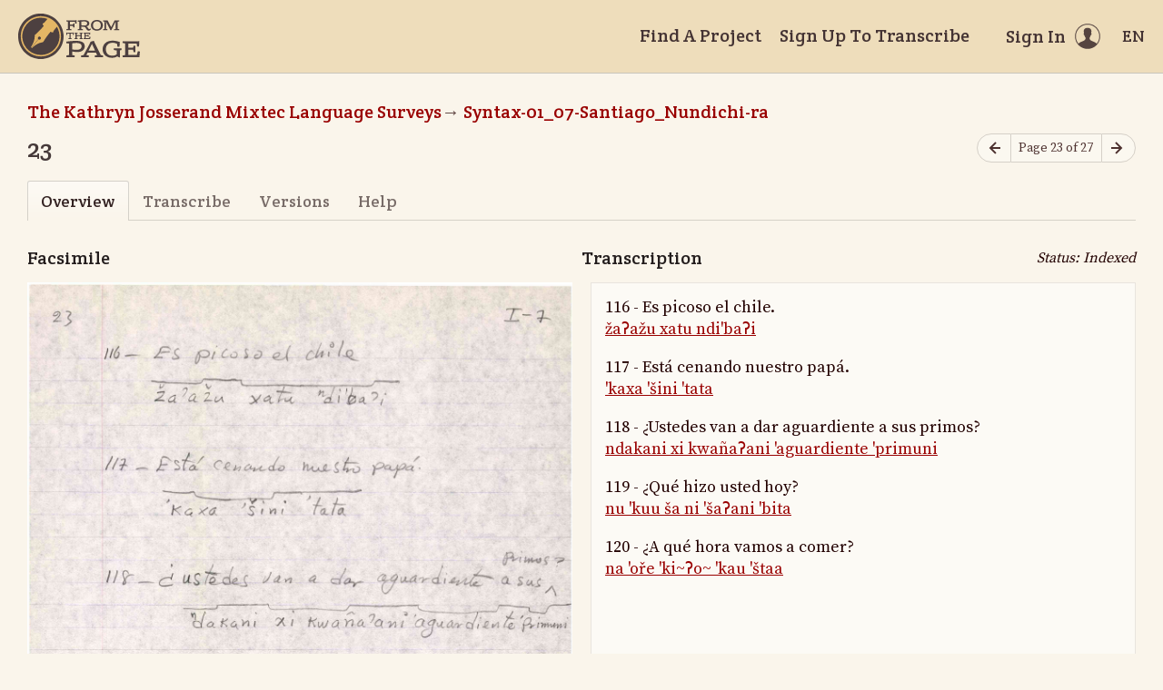

--- FILE ---
content_type: text/html; charset=utf-8
request_url: https://fromthepage.lib.utexas.edu/sullivant/the-kathryn-josserand-mixtec-language-surveys/syntax-01-07-santiago-nundichi-ra/display/13878?translation=false
body_size: 13821
content:
<!DOCTYPE html><html lang="en-US"><head><meta charset="utf-8"><meta http-equiv="X-UA-Compatible" content="IE=edge"><title>23 (The Kathryn Josserand Mixtec Language Surveys, Syntax-01_07-Santiago_Nundichi-ra) | FromThePage</title><meta name="viewport" content="width=device-width"><meta name="google" content="notranslate"><meta name="description" content="23 (The Kathryn Josserand Mixtec Language Surveys, Syntax-01_07-Santiago_Nundichi-ra) - page overview. 116 - Es picoso el chile. žaʔažu xatu ndi&amp;#39;baʔi 117 - Está cenando nuestro papá. &amp;#39;kaxa &amp;#39;šini &amp;#39;tata 118 - ¿Ustedes van a dar aguardiente a sus..."><meta name="author" content="FromThePage.com"><meta name="copyright" content="(c) 2026 FromThePage.com"><meta name="verify-v1" content="2pFw887E35Fhfkyj/nFGzyui8dJ4rLbluudrp1mDcj0="><meta name="csrf-param" content="authenticity_token" />
<meta name="csrf-token" content="zbNkOXNX+Xoap5u+GSuA76jduBLtEFiP1UEZ8fmgS/tipc+jLbCFz3w2rmFnyxnyp4HvqqBUm3os980PRt4M7Q==" />
<link rel="shortcut icon" type="image/x-icon" href="/assets/favicon-694316b93124346fbc3b3fb3da08ad33130d9258c96b31d265aef55c481280b7.ico" />
<link rel="stylesheet" media="screen" href="//fonts.googleapis.com/css?family=Source+Serif+Pro:400,700|Crete+Round" />
<link rel="stylesheet" media="screen" href="/assets/application-02e507dc5536a3f1abadf4bc8d8ca826d54d4b0aa8938508256a7fa0e8d7db03.css" /></head><body><div id="flash_wrapper"></div><header class="header"><div class="toolbar"><div class="toolbar_group"><a class="logo" title="Home" aria-label="Home" href="/landing?logo=true"><svg title="Home"><use xlink:href="/assets/symbols-2f9abf8763d55a820c078a617744969bc2abd607a787ecb1c254cfc803265819.svg#logo"></use></svg></a></div><div class="toolbar_group"><a class="header_link" href="/findaproject">Find A Project</a><a class="header_link" href="/sullivant/sign_up">Sign Up To Transcribe</a><a class="header_link header_user" href="/users/sign_in"><span>Sign In</span><svg class="icon"><use xlink:href="/assets/symbols-2f9abf8763d55a820c078a617744969bc2abd607a787ecb1c254cfc803265819.svg#header-user"></use></svg></a><dl class="dropdown right"><dt class="header_link header_locale" tabindex="0"><span><img src="/assets/icons/globe.svg" alt=""><big> EN</big></span></dt><dd><a href="/user/choose_locale/de">Deutsch</a><a href="/user/choose_locale/en">English</a><a href="/user/choose_locale/es">Español</a><a href="/user/choose_locale/fr">Français</a><a href="/user/choose_locale/pt">Português</a></dd></dl></div></div></header><main class="wrapper"><ul class="breadcrumbs"><li><a href="/sullivant/the-kathryn-josserand-mixtec-language-surveys">The Kathryn Josserand Mixtec Language Surveys</a></li><li><a href="/sullivant/the-kathryn-josserand-mixtec-language-surveys/syntax-01-07-santiago-nundichi-ra">Syntax-01_07-Santiago_Nundichi-ra</a></li></ul><div class="headline"><h1 class="headline_title">23</h1><div class="headline_aside"><nav class="page-nav"><a class="page-nav_prev" title="Previous page" aria-label="Previous page" onclick="unsavedTranscription(event);" href="/sullivant/the-kathryn-josserand-mixtec-language-surveys/syntax-01-07-santiago-nundichi-ra/display/13877"><svg class="icon" title="Previous page"><use xlink:href="/assets/symbols-2f9abf8763d55a820c078a617744969bc2abd607a787ecb1c254cfc803265819.svg#icon-arrow-left"></use></svg></a><span class="page-nav_info">Page 23 of 27</span><a class="page-nav_next" title="Next page" aria-label="Next page" onclick="unsavedTranscription(event);" href="/sullivant/the-kathryn-josserand-mixtec-language-surveys/syntax-01-07-santiago-nundichi-ra/display/13879"><svg class="icon" title="Next page"><use xlink:href="/assets/symbols-2f9abf8763d55a820c078a617744969bc2abd607a787ecb1c254cfc803265819.svg#icon-arrow-right"></use></svg></a></nav></div></div><div class="tabs"><a class="active">Overview</a><a href="/sullivant/the-kathryn-josserand-mixtec-language-surveys/syntax-01-07-santiago-nundichi-ra/guest/13878">Transcribe</a><a href="/sullivant/the-kathryn-josserand-mixtec-language-surveys/syntax-01-07-santiago-nundichi-ra/versions/13878">Versions</a><a href="/sullivant/the-kathryn-josserand-mixtec-language-surveys/syntax-01-07-santiago-nundichi-ra/help/13878">Help</a></div><div class="page-headlines"><div class="headline"><h3 class="headline_title">Facsimile</h3></div><div class="headline"><h3 class="headline_title">Transcription</h3><div class="page_status">Status: Indexed</div></div></div><div class="page-columns"><div class="page-column page-imagescan"><script src="https://cdnjs.cloudflare.com/ajax/libs/openseadragon/3.0.0/openseadragon.min.js"></script><script src="/assets/openseadragon-filtering-6478572c958b26c547ab7bd2589700f06e76f435cc62f06a5a0f05967bf36327.js"></script><script src="/assets/annotorious/annotorious-openseadragon-7d030b35928071adb672123e02710457f01e2a0cb2f4c7752154f96638abafd6.js"></script><script src="/assets/annotorious/annotorious-openseadragon-textlayer-8c3081d2927fa5f43bd42d6560fb11ad700b54628bd5ef5bd297b3610f8f7539.js"></script><div class="image-toolbar" id="image_toolbar"><a id="osd_zoom_in"><svg class="icon"><use xlink:href="/assets/symbols-2f9abf8763d55a820c078a617744969bc2abd607a787ecb1c254cfc803265819.svg#icon-zoom-in"></use></svg></a><a id="osd_zoom_out"><svg class="icon"><use xlink:href="/assets/symbols-2f9abf8763d55a820c078a617744969bc2abd607a787ecb1c254cfc803265819.svg#icon-zoom-out"></use></svg></a><a id="osd_home"><svg class="icon"><use xlink:href="/assets/symbols-2f9abf8763d55a820c078a617744969bc2abd607a787ecb1c254cfc803265819.svg#icon-fit-view"></use></svg></a><a id="osd_fullpage"><svg class="icon"><use xlink:href="/assets/symbols-2f9abf8763d55a820c078a617744969bc2abd607a787ecb1c254cfc803265819.svg#icon-expand"></use></svg></a><a id="osd_rotate_left"><svg class="icon"><use xlink:href="/assets/symbols-2f9abf8763d55a820c078a617744969bc2abd607a787ecb1c254cfc803265819.svg#icon-rotate-left"></use></svg></a><a id="osd_rotate_right"><svg class="icon"><use xlink:href="/assets/symbols-2f9abf8763d55a820c078a617744969bc2abd607a787ecb1c254cfc803265819.svg#icon-rotate-right"></use></svg></a><dl class="dropdown right"><dt title="Image filters"><svg class="icon"><use xlink:href="/assets/symbols-2f9abf8763d55a820c078a617744969bc2abd607a787ecb1c254cfc803265819.svg#icon-filters"></use></svg></dt><dd><div class="filter"><span class="filter_label">Brightness</span><input type="range" name="filter-brightness" id="filter-brightness" value="0" min="-10" max="10" step="1" data-filter="brightness" /><span class="filter_value">0</span></div><div class="filter"><span class="filter_label">Contrast</span><input type="range" name="filter-contrast" id="filter-contrast" value="0" min="0" max="20" step="1" data-filter="contrast" /><span class="filter_value">0</span></div><div class="filter"><span class="filter_label">Threshold</span><input type="range" name="filter-threshold" id="filter-threshold" value="0" min="-10" max="10" step="1" data-filter="threshold" /><span class="filter_value">0</span></div></dd></dl></div><div class="image-container" id="image_container"></div><noscript><p>t('.open_seadragon_needs_js')</p><img src="/example-images/highsmith/01967v.jpg" height="600"></noscript></div><div class="page-column"><div class="page-preview ltr" lang="en" dir="ltr"><p>116 - Es picoso el chile.<br/>
<a href="/sullivant/the-kathryn-josserand-mixtec-language-surveys/article/6094" title="116">žaʔažu xatu ndi'baʔi</a></p>

<p>117 - Está cenando nuestro papá.<br/>
<a href="/sullivant/the-kathryn-josserand-mixtec-language-surveys/article/6095" title="117">'kaxa 'šini 'tata</a></p>

<p>118 - ¿Ustedes van a dar aguardiente a sus primos?<br/>
<a href="/sullivant/the-kathryn-josserand-mixtec-language-surveys/article/6096" title="118">ndakani xi kwañaʔani 'aguardiente 'primuni</a></p>

<p>119 - ¿Qué hizo usted hoy?<br/>
<a href="/sullivant/the-kathryn-josserand-mixtec-language-surveys/article/6097" title="119">nu 'kuu ša ni 'šaʔani 'bita</a></p>

<p>120 - ¿A qué hora vamos a comer?<br/>
<a href="/sullivant/the-kathryn-josserand-mixtec-language-surveys/article/6098" title="120">na 'oře 'ki~ʔo~ 'kau 'štaa</a></p></div></div></div><h2 class="legend" id="notes">Notes and Questions</h2><div class="page-notes"><p class="acenter fglight" data-note-empty>Nobody has written a note for this page yet</p><p class="acenter fglight">Please <a href="/users/sign_in">sign in</a> to write a note for this page</p></div></main><footer class="footer"><div class="footer_links"><div class="footer_nav"><a target="_blank" href="http://content.fromthepage.com/project-owner-documentation/">Documentation</a><a target="_blank" href="http://content.fromthepage.com">Blog</a><a href="https://content.fromthepage.com/about/">About</a><a href="https://content.fromthepage.com/terms-of-service/">Terms &amp; Conditions</a><a href="https://content.fromthepage.com/privacy-policy/">Privacy Policy</a></div><div class="footer_copyright">&copy; 2026 <a href="/">FromThePage</a>. All rights reserved.</div></div><div class="footer_social"><a target="_blank" href="https://www.youtube.com/user/fromthepage"><svg title="Youtube"><use xlink:href="/assets/symbols-2f9abf8763d55a820c078a617744969bc2abd607a787ecb1c254cfc803265819.svg#logo-youtube"></use></svg></a><a target="_blank" href="https://twitter.com/_FromThePage_"><svg title="Twitter"><use xlink:href="/assets/symbols-2f9abf8763d55a820c078a617744969bc2abd607a787ecb1c254cfc803265819.svg#logo-twitter"></use></svg></a><a target="_blank" href="https://www.facebook.com/FromThePageTranscription"><svg title="Facebook"><use xlink:href="/assets/symbols-2f9abf8763d55a820c078a617744969bc2abd607a787ecb1c254cfc803265819.svg#logo-facebook"></use></svg></a><a target="_blank" href="https://www.instagram.com/_fromthepage_/"><svg title="Instagram"><use xlink:href="/assets/symbols-2f9abf8763d55a820c078a617744969bc2abd607a787ecb1c254cfc803265819.svg#logo-instagram"></use></svg></a></div></footer><div class="page-busy-overlay"></div><script src="/assets/application-9f4c16348b8ad5ad935cef71c8c99e8af33e63234881940310f11bba22cb2343.js"></script><script>OpenSeadragon.DEFAULT_SETTINGS.timeout = 60000;
var viewer = 'foo'; // global variable
var lastFocused = null; // last focused field in the edit area

$(function() {
  OpenSeadragon.setString("Tooltips.ZoomIn", "Zoom in");
  OpenSeadragon.setString("Tooltips.ZoomOut", "Zoom out");
  OpenSeadragon.setString("Tooltips.Home", "Go home");
  OpenSeadragon.setString("Tooltips.FullPage", "Toggle full page");
  OpenSeadragon.setString("Tooltips.RotateLeft", "Rotate left");
  OpenSeadragon.setString("Tooltips.RotateRight", "Rotate right");

  viewer = OpenSeadragon({
    id: "image_container",
    toolbar: "image_toolbar",
    prefixUrl: "",
    crossOriginPolicy: "Anonymous",
    showRotationControl: true,
    gestureSettingsTouch: {
      pinchRotate: true
    },
    zoomInButton: "osd_zoom_in",
    zoomOutButton: "osd_zoom_out",
    homeButton: "osd_home",
    fullPageButton: "osd_fullpage",
    rotateLeftButton: "osd_rotate_left",
    rotateRightButton: "osd_rotate_right",
    previousButton: "osd_prev",
    nextButton: "osd_next",
    maxZoomPixelRatio: 10,
    visibilityRatio: 1,
    fitBounds: true,
    preserveViewport: true,
    showReferenceStrip: false,
    referenceStripScroll: 'vertical',
    sequenceMode: false,
    tileSources: ["{\"type\":\"image\",\"url\":\"/images/uploaded/680/page_0023.jpg\"}"]
  });

  viewer.addHandler('reset-bounds', function() {
    var bounds = viewer.viewport.getBounds();
    var aspect = bounds.height / bounds.width;
    var home = viewer.viewport.getHomeBounds();
    var rect = new OpenSeadragon.Rect(0, Math.min(0, home.y), 1, aspect);
    viewer.viewport.fitBounds(rect, true);
  });

  viewer.addHandler('viewport-change', function() {
    var bounds = viewer.viewport.getBounds();
    localStorage['json_bounds'] = JSON.stringify(bounds);
  });

  viewer.addHandler('open', function() {
    var json_bounds = localStorage['json_bounds'];
    if (json_bounds) {
      var bounds = JSON.parse(json_bounds);
      var rect = new OpenSeadragon.Rect(bounds.x, bounds.y, bounds.width, bounds.height);
      viewer.viewport.fitBounds(rect, true);
    } else {
      viewer.raiseEvent('reset-bounds');
    }
  });

  viewer.addHandler('canvas-press', function() {
    lastFocused = $('.page-editarea :focus')[0];
  });

  viewer.addHandler('canvas-release', function() {
    setTimeout(function() {
      if (lastFocused) {
        lastFocused.focus();
        lastFocused.setSelectionRange(lastFocused.selectionStart, lastFocused.selectionEnd);
        lastFocused = null;
      }
    }, 100);
  });

  $('[data-filter]').on('input', updateFilters);

  var filters = {
    brightness: 0,
    contrast: 0,
    threshold: 0,
  }

  function updateFilters(e) {
    var input = e.currentTarget;
    var value = parseFloat(input.value);

    Object.assign(filters, { [input.dataset.filter]: value });
    $(e.currentTarget).siblings('.filter_value').text(value > 0 ? `+${value}` : value);

    var processors = [
      OpenSeadragon.Filters.BRIGHTNESS(filters.brightness * 20),
      OpenSeadragon.Filters.CONTRAST(filters.contrast / 5 + 1),
    ];

    if (filters.threshold !== 0) {
      processors.push(OpenSeadragon.Filters.THRESHOLDING((filters.threshold + 10) * 10));
    }

    viewer.setFilterOptions({
      filters: { processors },
      loadMode: 'sync',
    });
  }
});</script><script src="https://cdn.jsdelivr.net/npm/popper.js@1.16.1/dist/umd/popper.min.js"></script><script src="https://cdn.jsdelivr.net/npm/tippy.js@6.3.7/dist/tippy.umd.min.js"></script><script src="https://cdn.jsdelivr.net/npm/slick-carousel@1.8.1/slick/slick.min.js"></script></body></html>